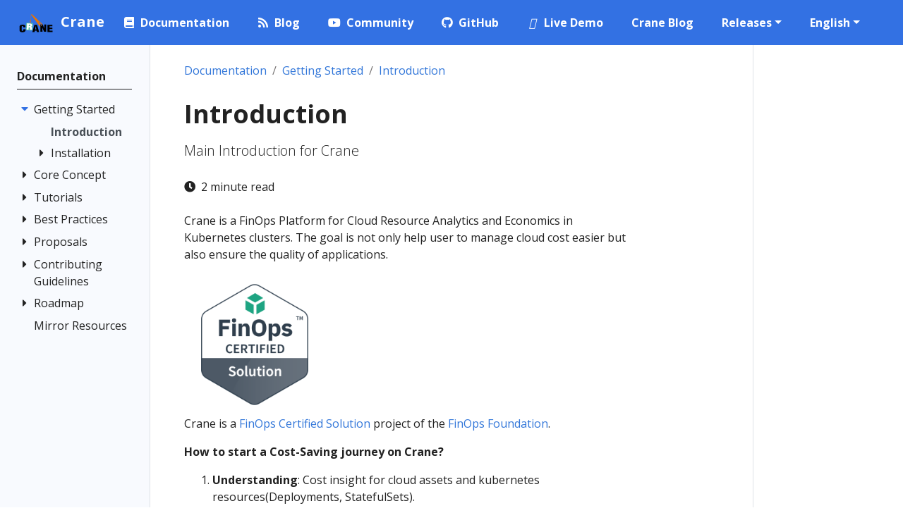

--- FILE ---
content_type: text/html; charset=utf-8
request_url: http://gocrane.io/docs/getting-started/introduction/
body_size: 8023
content:
<!doctype html><html lang=en class=no-js><head><meta charset=utf-8><meta name=viewport content="width=device-width,initial-scale=1,shrink-to-fit=no"><meta name=generator content="Hugo 0.102.3"><meta name=robots content="index, follow"><link rel="shortcut icon" href=/favicons/favicon.ico><link rel=apple-touch-icon href=/favicons/apple-touch-icon-180x180.png sizes=180x180><link rel=icon type=image/png href=/favicons/favicon-16x16.png sizes=16x16><link rel=icon type=image/png href=/favicons/favicon-32x32.png sizes=32x32><link rel=icon type=image/png href=/favicons/android-36x36.png sizes=36x36><link rel=icon type=image/png href=/favicons/android-48x48.png sizes=48x48><link rel=icon type=image/png href=/favicons/android-72x72.png sizes=72x72><link rel=icon type=image/png href=/favicons/android-96x96.png sizes=96x96><link rel=icon type=image/png href=/favicons/android-144x144.png sizes=144x144><link rel=icon type=image/png href=/favicons/android-192x192.png sizes=192x192><title>Introduction | Crane</title><meta name=description content="Main Introduction for Crane"><meta property="og:title" content="Introduction"><meta property="og:description" content="Main Introduction for Crane"><meta property="og:type" content="article"><meta property="og:url" content="/docs/getting-started/introduction/"><meta property="article:section" content="docs"><meta property="article:modified_time" content="2024-03-15T04:27:07-05:00"><meta property="og:site_name" content="Crane"><meta itemprop=name content="Introduction"><meta itemprop=description content="Main Introduction for Crane"><meta itemprop=dateModified content="2024-03-15T04:27:07-05:00"><meta itemprop=wordCount content="302"><meta itemprop=keywords content><meta name=twitter:card content="summary"><meta name=twitter:title content="Introduction"><meta name=twitter:description content="Main Introduction for Crane"><link rel=preload href=/scss/main.min.730362c672539a20af5e07f8cb554bed1d08f06cf874786f2cba9f08a6a884cb.css as=style><link href=/scss/main.min.730362c672539a20af5e07f8cb554bed1d08f06cf874786f2cba9f08a6a884cb.css rel=stylesheet integrity><script src=https://code.jquery.com/jquery-3.6.0.min.js integrity=sha384-vtXRMe3mGCbOeY7l30aIg8H9p3GdeSe4IFlP6G8JMa7o7lXvnz3GFKzPxzJdPfGK crossorigin=anonymous></script></head><body class=td-page><header><nav class="js-navbar-scroll navbar navbar-expand navbar-dark flex-column flex-md-row td-navbar"><a class=navbar-brand href=/><span class=navbar-logo><svg id="图层_1" xmlns="http://www.w3.org/2000/svg" xmlns:xlink="http://www.w3.org/1999/xlink" width="306" height="186" viewBox="144.139 425.446 306 186" enable-background="new 144.139 425.446 306 186"><path fill="#58bda6" d="M267.919 572.702c-.372 5.728-4.972 10.091-10.27 9.743l-40.779-2.65c-5.3-.347-9.293-5.269-8.923-10.991l2.974-45.702c.373-5.728 4.973-10.088 10.271-9.743l40.78 2.652c5.299.345 9.293 5.267 8.921 10.99L267.919 572.702z"/><path fill="#ee7300" d="M355.802 528.969c-28.058-24.713-63.021-62.657-91.196-87.232-1.938-1.69-5.604-3.409-7.457-2.647-1.938.795-3.404 4.46-3.778 7.058-1.761 12.192-2.91 28.237-4.656 40.433-.437 3.041-1.971 6.067-3.571 8.762-2.041 3.435-.873 12.792 2.958 15.723 3.085 2.357 4.303 5.096 1.854 7.834-1.351 1.512-4.525 1.391-6.992 2.032 2.374 2.482 5.765 2.633 9.24-.084 3.808-2.979 2.631-7.084-4.054-14.46 4.628-3.659 5.886-7.839 2.424-13.33-1.104-1.75-.191-4.886.068-7.356 1.027-9.761 2.094-23.278 3.315-33.019.292-2.324 1.237-4.564 2.349-8.479 26.078 34.224 56.794 78.868 82.623 112.767.93-6.764-.387-17.9-.708-23.131-.193-3.154-5.785-8.536-7.861-11.352-3.039-4.109-6.746-7.742-9.644-11.94-.76-1.101-.824-2.206.128-3.594 1.252-1.816 2.925.178 3.865 1.018 9.287 8.277 25.465 24.596 31.02 35.665.248.495-1.506-11.808-.865-10.746"/><path d="M185.44 554.611v-4.04c0-2.692-.57-4.727-1.712-6.104-1.145-1.375-2.634-2.062-4.475-2.062-3.021-.056-5.026.505-6.021 1.686-.994 1.179-1.49 2.806-1.49 4.881l-.11 31.229c0 1.796.515 3.188 1.548 4.166 1.028.982 2.834 1.476 5.412 1.476 1.618.0 2.908-.295 3.866-.883.957-.593 1.692-1.334 2.21-2.231.515-.896.828-1.88.938-2.946.11-1.064.166-2.076.166-3.028v-5.726h19.442v7.744c0 2.693-.534 5.176-1.603 7.449-1.067 2.271-2.727 4.224-4.972 5.85-2.247 1.629-5.156 2.894-8.729 3.788-3.573.897-7.826 1.347-12.761 1.347-4.493.0-8.305-.447-11.435-1.347-3.132-.896-5.688-2.201-7.679-3.914-1.988-1.71-3.442-3.813-4.363-6.312-.922-2.497-1.382-5.349-1.382-8.545V551.16c0-6.899 2.117-11.979 6.354-15.233 4.232-3.254 10.808-4.883 19.72-4.883 4.124.0 7.823.353 11.104 1.054 3.275.702 6.058 1.782 8.341 3.239 2.282 1.461 4.033 3.354 5.248 5.684s1.821 5.092 1.821 8.29v5.304H185.44V554.611z"/><path fill="#fff" d="M231.8 574.649l-16.795-1.156 3.754-54.526 24.521 1.688c6.934.479 12.024 1.985 15.27 4.521 3.243 2.536 4.682 6.521 4.308 11.945-.2 2.909-.979 5.362-2.329 7.364-1.354 2.001-3.818 3.488-7.4 4.457l-.009.146c2.324.553 4.212 1.483 5.653 2.801 1.443 1.316 2.162 2.924 2.161 4.824.049 1.125.066 2.486.052 4.094-.013 1.604-.028 3.235-.047 4.892-.019 1.655-.018 3.236.007 4.749.023 1.514.135 2.712.329 3.603.389.854.887 1.521 1.49 2.002l-.051.729-18.317-1.261c-.219-.552-.392-1.086-.515-1.608-.125-.518-.199-1.046-.228-1.586.039-2.43.165-4.724.379-6.877.211-2.148.247-4.084.11-5.799-.139-1.712-.569-3.105-1.294-4.18-.726-1.074-2.071-1.726-4.036-1.958l-5.533-.381L231.8 574.649zM233.957 543.314l5.726.396c1.208.081 2.222-.041 3.045-.375.821-.334 1.479-.801 1.966-1.399s.842-1.305 1.058-2.118c.216-.812.354-1.631.409-2.455.108-1.6-.026-2.875-.409-3.827-.38-.949-1.034-1.679-1.958-2.18-.923-.501-2.132-.842-3.62-1.017-1.49-.177-3.255-.311-5.294-.401L233.957 543.314z"/><path d="M265.164 595.689l18.116-63.132h23.423l18.006 63.132h-19.663l-2.762-12.291h-15.246l-2.318 12.291H265.164zm29.828-51.684h-.222l-5.634 28.282h11.269L294.992 544.005z"/><path d="M352.709 556.745l-.223.168 1.77 35.188h-18.448v-63.132h19.995l15.024 35.269h.331l-1.88-35.269h18.45V592.1h-19.887l-15.132-35.355z"/><path d="M397.406 595.689v-63.132h44.521v12.625H416.85V556.8h24.305v12.627H416.85v13.636h26.403v12.627L397.406 595.689z"/><circle fill="#fff" cx="344.901" cy="536.967" r="3.136"/></svg></span><span class=font-weight-bold>Crane</span></a><div class="td-navbar-nav-scroll ml-md-auto" id=main_navbar><ul class="navbar-nav mt-2 mt-lg-0"><li class="nav-item mr-4 mb-2 mb-lg-0"><a class=nav-link href=/docs/><i class='fas fa-book pr-2'></i><span>Documentation</span></a></li><li class="nav-item mr-4 mb-2 mb-lg-0"><a class=nav-link href=/blog/><i class='fas fa-rss pr-2'></i><span>Blog</span></a></li><li class="nav-item mr-4 mb-2 mb-lg-0"><a class=nav-link href=/community/><i class='fab fa-youtube pr-2'></i><span>Community</span></a></li><li class="nav-item mr-4 mb-2 mb-lg-0"><a class=nav-link href=https://github.com/gocrane/crane target=_blank><i class='fab fa-github pr-2'></i><span>GitHub</span></a></li><li class="nav-item mr-4 mb-2 mb-lg-0"><a class=nav-link href=http://dashboard.gocrane.io/ target=_blank><i class='fa-regular fa-flag'></i><span>Live Demo</span></a></li><li class="nav-item mr-4 mb-2 mb-lg-0"><a class=nav-link href=/blog/><span>Crane Blog</span></a></li><li class="nav-item dropdown mr-4 d-none d-lg-block"><a class="nav-link dropdown-toggle" href=# id=navbarDropdown role=button data-toggle=dropdown aria-haspopup=true aria-expanded=false>Releases</a><div class=dropdown-menu aria-labelledby=navbarDropdownMenuLink><a class=dropdown-item href=https://gocrane.io>main</a></div></li><li class="nav-item dropdown mr-4 d-none d-lg-block"><a class="nav-link dropdown-toggle" href=# id=navbarDropdown role=button data-toggle=dropdown aria-haspopup=true aria-expanded=false>English</a><div class=dropdown-menu aria-labelledby=navbarDropdownMenuLink><a class=dropdown-item href=/zh-cn/docs/getting-started/introduction/>Chinese</a></div></li></ul></div><div class="navbar-nav d-none d-lg-block"></div></nav></header><div class="container-fluid td-outer"><div class=td-main><div class="row flex-xl-nowrap"><aside class="col-12 col-md-3 col-xl-2 td-sidebar d-print-none"><div id=td-sidebar-menu class=td-sidebar__inner><form class="td-sidebar__search d-flex align-items-center"><button class="btn btn-link td-sidebar__toggle d-md-none p-0 ml-3 fas fa-bars" type=button data-toggle=collapse data-target=#td-section-nav aria-controls=td-docs-nav aria-expanded=false aria-label="Toggle section navigation"></button></form><nav class="collapse td-sidebar-nav foldable-nav" id=td-section-nav><div class="nav-item dropdown d-block d-lg-none"><a class="nav-link dropdown-toggle" href=# id=navbarDropdown role=button data-toggle=dropdown aria-haspopup=true aria-expanded=false>English</a><div class=dropdown-menu aria-labelledby=navbarDropdownMenuLink><a class=dropdown-item href=/zh-cn/docs/getting-started/introduction/>Chinese</a></div></div><ul class="td-sidebar-nav__section pr-md-3 ul-0"><li class="td-sidebar-nav__section-title td-sidebar-nav__section with-child active-path" id=m-docs-li><a href=/docs/ class="align-left pl-0 td-sidebar-link td-sidebar-link__section tree-root" id=m-docs><span>Documentation</span></a><ul class=ul-1><li class="td-sidebar-nav__section-title td-sidebar-nav__section with-child active-path" id=m-docsgetting-started-li><input type=checkbox id=m-docsgetting-started-check checked>
<label for=m-docsgetting-started-check><a href=/docs/getting-started/ class="align-left pl-0 td-sidebar-link td-sidebar-link__section" id=m-docsgetting-started><span>Getting Started</span></a></label><ul class="ul-2 foldable"><li class="td-sidebar-nav__section-title td-sidebar-nav__section without-child" id=m-docsgetting-startedintroduction-li><input type=checkbox id=m-docsgetting-startedintroduction-check>
<label for=m-docsgetting-startedintroduction-check><a href=/docs/getting-started/introduction/ class="align-left pl-0 active td-sidebar-link td-sidebar-link__page" id=m-docsgetting-startedintroduction><span class=td-sidebar-nav-active-item>Introduction</span></a></label></li><li class="td-sidebar-nav__section-title td-sidebar-nav__section with-child" id=m-docsgetting-startedinstallation-li><input type=checkbox id=m-docsgetting-startedinstallation-check>
<label for=m-docsgetting-startedinstallation-check><a href=/docs/getting-started/installation/ class="align-left pl-0 td-sidebar-link td-sidebar-link__section" id=m-docsgetting-startedinstallation><span>Installation</span></a></label><ul class="ul-3 foldable"><li class="td-sidebar-nav__section-title td-sidebar-nav__section without-child" id=m-docsgetting-startedinstallationquick-start-li><input type=checkbox id=m-docsgetting-startedinstallationquick-start-check>
<label for=m-docsgetting-startedinstallationquick-start-check><a href=/docs/getting-started/installation/quick-start/ class="align-left pl-0 td-sidebar-link td-sidebar-link__page" id=m-docsgetting-startedinstallationquick-start><span>Quick Start</span></a></label></li><li class="td-sidebar-nav__section-title td-sidebar-nav__section without-child" id=m-docsgetting-startedinstallationinstallation-li><input type=checkbox id=m-docsgetting-startedinstallationinstallation-check>
<label for=m-docsgetting-startedinstallationinstallation-check><a href=/docs/getting-started/installation/installation/ class="align-left pl-0 td-sidebar-link td-sidebar-link__page" id=m-docsgetting-startedinstallationinstallation><span>Installation</span></a></label></li><li class="td-sidebar-nav__section-title td-sidebar-nav__section without-child" id=m-docsgetting-startedinstallationinstallation-cli-tool-li><input type=checkbox id=m-docsgetting-startedinstallationinstallation-cli-tool-check>
<label for=m-docsgetting-startedinstallationinstallation-cli-tool-check><a href=/docs/getting-started/installation/installation-cli-tool/ class="align-left pl-0 td-sidebar-link td-sidebar-link__page" id=m-docsgetting-startedinstallationinstallation-cli-tool><span>Installation of CLI Tool</span></a></label></li></ul></li></ul></li><li class="td-sidebar-nav__section-title td-sidebar-nav__section with-child" id=m-docscore-concept-li><input type=checkbox id=m-docscore-concept-check>
<label for=m-docscore-concept-check><a href=/docs/core-concept/ class="align-left pl-0 td-sidebar-link td-sidebar-link__section" id=m-docscore-concept><span>Core Concept</span></a></label><ul class="ul-2 foldable"><li class="td-sidebar-nav__section-title td-sidebar-nav__section without-child" id=m-docscore-conceptresource-optimize-model-li><input type=checkbox id=m-docscore-conceptresource-optimize-model-check>
<label for=m-docscore-conceptresource-optimize-model-check><a href=/docs/core-concept/resource-optimize-model/ class="align-left pl-0 td-sidebar-link td-sidebar-link__page" id=m-docscore-conceptresource-optimize-model><span>Application Resource Optimize Model</span></a></label></li><li class="td-sidebar-nav__section-title td-sidebar-nav__section without-child" id=m-docscore-concepttimeseries-forecasting-by-dsp-li><input type=checkbox id=m-docscore-concepttimeseries-forecasting-by-dsp-check>
<label for=m-docscore-concepttimeseries-forecasting-by-dsp-check><a href=/docs/core-concept/timeseries-forecasting-by-dsp/ class="align-left pl-0 td-sidebar-link td-sidebar-link__page" id=m-docscore-concepttimeseries-forecasting-by-dsp><span>Time Series Forecast Algorithm-DSP</span></a></label></li><li class="td-sidebar-nav__section-title td-sidebar-nav__section without-child" id=m-docscore-conceptarchitecture-li><input type=checkbox id=m-docscore-conceptarchitecture-check>
<label for=m-docscore-conceptarchitecture-check><a href=/docs/core-concept/architecture/ class="align-left pl-0 td-sidebar-link td-sidebar-link__page" id=m-docscore-conceptarchitecture><span>Architecture</span></a></label></li></ul></li><li class="td-sidebar-nav__section-title td-sidebar-nav__section with-child" id=m-docstutorials-li><input type=checkbox id=m-docstutorials-check>
<label for=m-docstutorials-check><a href=/docs/tutorials/ class="align-left pl-0 td-sidebar-link td-sidebar-link__section" id=m-docstutorials><span>Tutorials</span></a></label><ul class="ul-2 foldable"><li class="td-sidebar-nav__section-title td-sidebar-nav__section with-child" id=m-docstutorialscolocation-with-enhanced-qos-li><input type=checkbox id=m-docstutorialscolocation-with-enhanced-qos-check>
<label for=m-docstutorialscolocation-with-enhanced-qos-check><a href=/docs/tutorials/colocation-with-enhanced-qos/ class="align-left pl-0 td-sidebar-link td-sidebar-link__section" id=m-docstutorialscolocation-with-enhanced-qos><span>Colocation with Enhanced QOS</span></a></label><ul class="ul-3 foldable"><li class="td-sidebar-nav__section-title td-sidebar-nav__section without-child" id=m-docstutorialscolocation-with-enhanced-qosusing-qos-ensurance-li><input type=checkbox id=m-docstutorialscolocation-with-enhanced-qosusing-qos-ensurance-check>
<label for=m-docstutorialscolocation-with-enhanced-qosusing-qos-ensurance-check><a href=/docs/tutorials/colocation-with-enhanced-qos/using-qos-ensurance/ class="align-left pl-0 td-sidebar-link td-sidebar-link__page" id=m-docstutorialscolocation-with-enhanced-qosusing-qos-ensurance><span>Colocation with Enhanced QOS</span></a></label></li><li class="td-sidebar-nav__section-title td-sidebar-nav__section without-child" id=m-docstutorialscolocation-with-enhanced-qosqos-interference-detection-and-active-avoidance-li><input type=checkbox id=m-docstutorialscolocation-with-enhanced-qosqos-interference-detection-and-active-avoidance-check>
<label for=m-docstutorialscolocation-with-enhanced-qosqos-interference-detection-and-active-avoidance-check><a href=/docs/tutorials/colocation-with-enhanced-qos/qos-interference-detection-and-active-avoidance/ class="align-left pl-0 td-sidebar-link td-sidebar-link__page" id=m-docstutorialscolocation-with-enhanced-qosqos-interference-detection-and-active-avoidance><span>Interference Detection and Active Avoidance</span></a></label></li><li class="td-sidebar-nav__section-title td-sidebar-nav__section without-child" id=m-docstutorialscolocation-with-enhanced-qosqos-dynamic-resource-oversold-and-limit-li><input type=checkbox id=m-docstutorialscolocation-with-enhanced-qosqos-dynamic-resource-oversold-and-limit-check>
<label for=m-docstutorialscolocation-with-enhanced-qosqos-dynamic-resource-oversold-and-limit-check><a href=/docs/tutorials/colocation-with-enhanced-qos/qos-dynamic-resource-oversold-and-limit/ class="align-left pl-0 td-sidebar-link td-sidebar-link__page" id=m-docstutorialscolocation-with-enhanced-qosqos-dynamic-resource-oversold-and-limit><span>Dynamic resource oversold and limit</span></a></label></li><li class="td-sidebar-nav__section-title td-sidebar-nav__section without-child" id=m-docstutorialscolocation-with-enhanced-qosqos-accurately-perform-avoidance-actions-li><input type=checkbox id=m-docstutorialscolocation-with-enhanced-qosqos-accurately-perform-avoidance-actions-check>
<label for=m-docstutorialscolocation-with-enhanced-qosqos-accurately-perform-avoidance-actions-check><a href=/docs/tutorials/colocation-with-enhanced-qos/qos-accurately-perform-avoidance-actions/ class="align-left pl-0 td-sidebar-link td-sidebar-link__page" id=m-docstutorialscolocation-with-enhanced-qosqos-accurately-perform-avoidance-actions><span>Accurately Perform Avoidance Actions</span></a></label></li><li class="td-sidebar-nav__section-title td-sidebar-nav__section without-child" id=m-docstutorialscolocation-with-enhanced-qosqos-customized-metrics-interference-detection-avoidance-and-sorting-li><input type=checkbox id=m-docstutorialscolocation-with-enhanced-qosqos-customized-metrics-interference-detection-avoidance-and-sorting-check>
<label for=m-docstutorialscolocation-with-enhanced-qosqos-customized-metrics-interference-detection-avoidance-and-sorting-check><a href=/docs/tutorials/colocation-with-enhanced-qos/qos-customized-metrics-interference-detection-avoidance-and-sorting/ class="align-left pl-0 td-sidebar-link td-sidebar-link__page" id=m-docstutorialscolocation-with-enhanced-qosqos-customized-metrics-interference-detection-avoidance-and-sorting><span>Define your watermark</span></a></label></li><li class="td-sidebar-nav__section-title td-sidebar-nav__section without-child" id=m-docstutorialscolocation-with-enhanced-qosqos-enhanced-bypass-cpuset-management-li><input type=checkbox id=m-docstutorialscolocation-with-enhanced-qosqos-enhanced-bypass-cpuset-management-check>
<label for=m-docstutorialscolocation-with-enhanced-qosqos-enhanced-bypass-cpuset-management-check><a href=/docs/tutorials/colocation-with-enhanced-qos/qos-enhanced-bypass-cpuset-management/ class="align-left pl-0 td-sidebar-link td-sidebar-link__page" id=m-docstutorialscolocation-with-enhanced-qosqos-enhanced-bypass-cpuset-management><span>Enhanced bypass cpuset management capability</span></a></label></li></ul></li><li class="td-sidebar-nav__section-title td-sidebar-nav__section with-child" id=m-docstutorialsrecommendation-li><input type=checkbox id=m-docstutorialsrecommendation-check>
<label for=m-docstutorialsrecommendation-check><a href=/docs/tutorials/recommendation/ class="align-left pl-0 td-sidebar-link td-sidebar-link__section" id=m-docstutorialsrecommendation><span>Recommendation</span></a></label><ul class="ul-3 foldable"><li class="td-sidebar-nav__section-title td-sidebar-nav__section without-child" id=m-docstutorialsrecommendationrecommendation-framework-li><input type=checkbox id=m-docstutorialsrecommendationrecommendation-framework-check>
<label for=m-docstutorialsrecommendationrecommendation-framework-check><a href=/docs/tutorials/recommendation/recommendation-framework/ class="align-left pl-0 td-sidebar-link td-sidebar-link__page" id=m-docstutorialsrecommendationrecommendation-framework><span>Recommendation Framework</span></a></label></li><li class="td-sidebar-nav__section-title td-sidebar-nav__section without-child" id=m-docstutorialsrecommendationreplicas-recommendation-li><input type=checkbox id=m-docstutorialsrecommendationreplicas-recommendation-check>
<label for=m-docstutorialsrecommendationreplicas-recommendation-check><a href=/docs/tutorials/recommendation/replicas-recommendation/ class="align-left pl-0 td-sidebar-link td-sidebar-link__page" id=m-docstutorialsrecommendationreplicas-recommendation><span>Replicas Recommendation</span></a></label></li><li class="td-sidebar-nav__section-title td-sidebar-nav__section without-child" id=m-docstutorialsrecommendationresource-recommendation-li><input type=checkbox id=m-docstutorialsrecommendationresource-recommendation-check>
<label for=m-docstutorialsrecommendationresource-recommendation-check><a href=/docs/tutorials/recommendation/resource-recommendation/ class="align-left pl-0 td-sidebar-link td-sidebar-link__page" id=m-docstutorialsrecommendationresource-recommendation><span>Resource Recommendation</span></a></label></li><li class="td-sidebar-nav__section-title td-sidebar-nav__section without-child" id=m-docstutorialsrecommendationidlenode-recommendation-li><input type=checkbox id=m-docstutorialsrecommendationidlenode-recommendation-check>
<label for=m-docstutorialsrecommendationidlenode-recommendation-check><a href=/docs/tutorials/recommendation/idlenode-recommendation/ class="align-left pl-0 td-sidebar-link td-sidebar-link__page" id=m-docstutorialsrecommendationidlenode-recommendation><span>IdleNode Recommendation</span></a></label></li><li class="td-sidebar-nav__section-title td-sidebar-nav__section without-child" id=m-docstutorialsrecommendationhpa-recommendation-li><input type=checkbox id=m-docstutorialsrecommendationhpa-recommendation-check>
<label for=m-docstutorialsrecommendationhpa-recommendation-check><a href=/docs/tutorials/recommendation/hpa-recommendation/ class="align-left pl-0 td-sidebar-link td-sidebar-link__page" id=m-docstutorialsrecommendationhpa-recommendation><span>HPA Recommendation（Alpha）</span></a></label></li><li class="td-sidebar-nav__section-title td-sidebar-nav__section without-child" id=m-docstutorialsrecommendationservice-recommendation-li><input type=checkbox id=m-docstutorialsrecommendationservice-recommendation-check>
<label for=m-docstutorialsrecommendationservice-recommendation-check><a href=/docs/tutorials/recommendation/service-recommendation/ class="align-left pl-0 td-sidebar-link td-sidebar-link__page" id=m-docstutorialsrecommendationservice-recommendation><span>Service Recommendation</span></a></label></li><li class="td-sidebar-nav__section-title td-sidebar-nav__section without-child" id=m-docstutorialsrecommendationpv-recommendation-li><input type=checkbox id=m-docstutorialsrecommendationpv-recommendation-check>
<label for=m-docstutorialsrecommendationpv-recommendation-check><a href=/docs/tutorials/recommendation/pv-recommendation/ class="align-left pl-0 td-sidebar-link td-sidebar-link__page" id=m-docstutorialsrecommendationpv-recommendation><span>PV Recommendation</span></a></label></li><li class="td-sidebar-nav__section-title td-sidebar-nav__section without-child" id=m-docstutorialsrecommendationhow-to-develop-recommender-li><input type=checkbox id=m-docstutorialsrecommendationhow-to-develop-recommender-check>
<label for=m-docstutorialsrecommendationhow-to-develop-recommender-check><a href=/docs/tutorials/recommendation/how-to-develop-recommender/ class="align-left pl-0 td-sidebar-link td-sidebar-link__page" id=m-docstutorialsrecommendationhow-to-develop-recommender><span>How to develop Recommender</span></a></label></li></ul></li><li class="td-sidebar-nav__section-title td-sidebar-nav__section without-child" id=m-docstutorialsdynamic-scheduler-plugin-li><input type=checkbox id=m-docstutorialsdynamic-scheduler-plugin-check>
<label for=m-docstutorialsdynamic-scheduler-plugin-check><a href=/docs/tutorials/dynamic-scheduler-plugin/ class="align-left pl-0 td-sidebar-link td-sidebar-link__page" id=m-docstutorialsdynamic-scheduler-plugin><span>Dynamic-scheduler: a load-aware scheduler plugin</span></a></label></li><li class="td-sidebar-nav__section-title td-sidebar-nav__section without-child" id=m-docstutorialsscheduling-pods-based-on-actual-node-load-li><input type=checkbox id=m-docstutorialsscheduling-pods-based-on-actual-node-load-check>
<label for=m-docstutorialsscheduling-pods-based-on-actual-node-load-check><a href=/docs/tutorials/scheduling-pods-based-on-actual-node-load/ class="align-left pl-0 td-sidebar-link td-sidebar-link__page" id=m-docstutorialsscheduling-pods-based-on-actual-node-load><span>Crane-scheduler</span></a></label></li><li class="td-sidebar-nav__section-title td-sidebar-nav__section without-child" id=m-docstutorialsusing-effective-hpa-to-scaling-with-effectiveness-li><input type=checkbox id=m-docstutorialsusing-effective-hpa-to-scaling-with-effectiveness-check>
<label for=m-docstutorialsusing-effective-hpa-to-scaling-with-effectiveness-check><a href=/docs/tutorials/using-effective-hpa-to-scaling-with-effectiveness/ class="align-left pl-0 td-sidebar-link td-sidebar-link__page" id=m-docstutorialsusing-effective-hpa-to-scaling-with-effectiveness><span>Effective HorizontalPodAutoscaler</span></a></label></li><li class="td-sidebar-nav__section-title td-sidebar-nav__section without-child" id=m-docstutorialsusing-time-series-prediction-li><input type=checkbox id=m-docstutorialsusing-time-series-prediction-check>
<label for=m-docstutorialsusing-time-series-prediction-check><a href=/docs/tutorials/using-time-series-prediction/ class="align-left pl-0 td-sidebar-link td-sidebar-link__page" id=m-docstutorialsusing-time-series-prediction><span>TimeSeriesPrediction</span></a></label></li></ul></li><li class="td-sidebar-nav__section-title td-sidebar-nav__section with-child" id=m-docsbest-practices-li><input type=checkbox id=m-docsbest-practices-check>
<label for=m-docsbest-practices-check><a href=/docs/best-practices/ class="align-left pl-0 td-sidebar-link td-sidebar-link__section" id=m-docsbest-practices><span>Best Practices</span></a></label><ul class="ul-2 foldable"><li class="td-sidebar-nav__section-title td-sidebar-nav__section without-child" id=m-docsbest-practiceseffective-hpa-with-prometheus-adapter-li><input type=checkbox id=m-docsbest-practiceseffective-hpa-with-prometheus-adapter-check>
<label for=m-docsbest-practiceseffective-hpa-with-prometheus-adapter-check><a href=/docs/best-practices/effective-hpa-with-prometheus-adapter/ class="align-left pl-0 td-sidebar-link td-sidebar-link__page" id=m-docsbest-practiceseffective-hpa-with-prometheus-adapter><span>Intelligent Autoscaling Practices Based on Effective HPA for Custom Metrics</span></a></label></li><li class="td-sidebar-nav__section-title td-sidebar-nav__section without-child" id=m-docsbest-practiceshow-to-optimize-your-application-resource-li><input type=checkbox id=m-docsbest-practiceshow-to-optimize-your-application-resource-check>
<label for=m-docsbest-practiceshow-to-optimize-your-application-resource-check><a href=/docs/best-practices/how-to-optimize-your-application-resource/ class="align-left pl-0 td-sidebar-link td-sidebar-link__page" id=m-docsbest-practiceshow-to-optimize-your-application-resource><span>How to optimize your application in FinOps era</span></a></label></li><li class="td-sidebar-nav__section-title td-sidebar-nav__section without-child" id=m-docsbest-practiceshow-kujiale-adopt-ehpa-li><input type=checkbox id=m-docsbest-practiceshow-kujiale-adopt-ehpa-check>
<label for=m-docsbest-practiceshow-kujiale-adopt-ehpa-check><a href=/docs/best-practices/how-kujiale-adopt-ehpa/ class="align-left pl-0 td-sidebar-link td-sidebar-link__page" id=m-docsbest-practiceshow-kujiale-adopt-ehpa><span>How Kujiale achieve autoscaling with Crane EHPA</span></a></label></li></ul></li><li class="td-sidebar-nav__section-title td-sidebar-nav__section with-child" id=m-docsproposals-li><input type=checkbox id=m-docsproposals-check>
<label for=m-docsproposals-check><a href=/docs/proposals/ class="align-left pl-0 td-sidebar-link td-sidebar-link__section" id=m-docsproposals><span>Proposals</span></a></label><ul class="ul-2 foldable"><li class="td-sidebar-nav__section-title td-sidebar-nav__section without-child" id=m-docsproposals20220228-advanced-cpuset-manger-li><input type=checkbox id=m-docsproposals20220228-advanced-cpuset-manger-check>
<label for=m-docsproposals20220228-advanced-cpuset-manger-check><a href=/docs/proposals/20220228-advanced-cpuset-manger/ class="align-left pl-0 td-sidebar-link td-sidebar-link__page" id=m-docsproposals20220228-advanced-cpuset-manger><span>Advanced CPUSet Manager</span></a></label></li><li class="td-sidebar-nav__section-title td-sidebar-nav__section without-child" id=m-docsproposals20220402-policy-based-abnomal-detection-li><input type=checkbox id=m-docsproposals20220402-policy-based-abnomal-detection-check>
<label for=m-docsproposals20220402-policy-based-abnomal-detection-check><a href=/docs/proposals/20220402-policy-based-abnomal-detection/ class="align-left pl-0 td-sidebar-link td-sidebar-link__page" id=m-docsproposals20220402-policy-based-abnomal-detection><span>Provide a policy-based abnormal detection mechanism in crane-agent</span></a></label></li><li class="td-sidebar-nav__section-title td-sidebar-nav__section without-child" id=m-docsproposals20220706-recommendation-framework-li><input type=checkbox id=m-docsproposals20220706-recommendation-framework-check>
<label for=m-docsproposals20220706-recommendation-framework-check><a href=/docs/proposals/20220706-recommendation-framework/ class="align-left pl-0 td-sidebar-link td-sidebar-link__page" id=m-docsproposals20220706-recommendation-framework><span>Recommendation Framework</span></a></label></li><li class="td-sidebar-nav__section-title td-sidebar-nav__section without-child" id=m-docsproposalspod-sorting-and-precise-execution-for-crane-agent-li><input type=checkbox id=m-docsproposalspod-sorting-and-precise-execution-for-crane-agent-check>
<label for=m-docsproposalspod-sorting-and-precise-execution-for-crane-agent-check><a href=/docs/proposals/pod-sorting-and-precise-execution-for-crane-agent/ class="align-left pl-0 td-sidebar-link td-sidebar-link__page" id=m-docsproposalspod-sorting-and-precise-execution-for-crane-agent><span>Pod Sorting And Precise Execution For Crane Agent</span></a></label></li></ul></li><li class="td-sidebar-nav__section-title td-sidebar-nav__section with-child" id=m-docscontributing-li><input type=checkbox id=m-docscontributing-check>
<label for=m-docscontributing-check><a href=/docs/contributing/ title=Contributing class="align-left pl-0 td-sidebar-link td-sidebar-link__section" id=m-docscontributing><span>Contributing Guidelines</span></a></label><ul class="ul-2 foldable"><li class="td-sidebar-nav__section-title td-sidebar-nav__section without-child" id=m-docscontributingcontributing-li><input type=checkbox id=m-docscontributingcontributing-check>
<label for=m-docscontributingcontributing-check><a href=/docs/contributing/contributing/ class="align-left pl-0 td-sidebar-link td-sidebar-link__page" id=m-docscontributingcontributing><span>Contributing to Crane</span></a></label></li><li class="td-sidebar-nav__section-title td-sidebar-nav__section without-child" id=m-docscontributingdeveloper-guide-li><input type=checkbox id=m-docscontributingdeveloper-guide-check>
<label for=m-docscontributingdeveloper-guide-check><a href=/docs/contributing/developer-guide/ class="align-left pl-0 td-sidebar-link td-sidebar-link__page" id=m-docscontributingdeveloper-guide><span>Developer Guide</span></a></label></li><li class="td-sidebar-nav__section-title td-sidebar-nav__section without-child" id=m-docscontributingcode-standards-li><input type=checkbox id=m-docscontributingcode-standards-check>
<label for=m-docscontributingcode-standards-check><a href=/docs/contributing/code-standards/ class="align-left pl-0 td-sidebar-link td-sidebar-link__page" id=m-docscontributingcode-standards><span>Code Standard</span></a></label></li></ul></li><li class="td-sidebar-nav__section-title td-sidebar-nav__section with-child" id=m-docsroadmap-li><input type=checkbox id=m-docsroadmap-check>
<label for=m-docsroadmap-check><a href=/docs/roadmap/ class="align-left pl-0 td-sidebar-link td-sidebar-link__section" id=m-docsroadmap><span>Roadmap</span></a></label><ul class="ul-2 foldable"><li class="td-sidebar-nav__section-title td-sidebar-nav__section without-child" id=m-docsroadmaproadmap-2023-li><input type=checkbox id=m-docsroadmaproadmap-2023-check>
<label for=m-docsroadmaproadmap-2023-check><a href=/docs/roadmap/roadmap-2023/ class="align-left pl-0 td-sidebar-link td-sidebar-link__page" id=m-docsroadmaproadmap-2023><span>Roadmap for 2023</span></a></label></li><li class="td-sidebar-nav__section-title td-sidebar-nav__section without-child" id=m-docsroadmaproadmap-2022-li><input type=checkbox id=m-docsroadmaproadmap-2022-check>
<label for=m-docsroadmaproadmap-2022-check><a href=/docs/roadmap/roadmap-2022/ class="align-left pl-0 td-sidebar-link td-sidebar-link__page" id=m-docsroadmaproadmap-2022><span>Roadmap for 2022</span></a></label></li></ul></li><li class="td-sidebar-nav__section-title td-sidebar-nav__section without-child" id=m-docsmirror-resources-li><input type=checkbox id=m-docsmirror-resources-check>
<label for=m-docsmirror-resources-check><a href=/docs/mirror-resources/ class="align-left pl-0 td-sidebar-link td-sidebar-link__section" id=m-docsmirror-resources><span>Mirror Resources</span></a></label></li></ul></li></ul></nav></div></aside><aside class="d-none d-xl-block col-xl-2 td-sidebar-toc d-print-none"><div class="td-page-meta ml-2 pb-1 pt-2 mb-0"></div></aside><main class="col-12 col-md-9 col-xl-8 pl-md-5" role=main><nav aria-label=breadcrumb class=td-breadcrumbs><ol class=breadcrumb><li class=breadcrumb-item><a href=/docs/>Documentation</a></li><li class=breadcrumb-item><a href=/docs/getting-started/>Getting Started</a></li><li class="breadcrumb-item active" aria-current=page><a href=/docs/getting-started/introduction/>Introduction</a></li></ol></nav><div class=td-content><h1>Introduction</h1><div class=lead>Main Introduction for Crane</div><header class=article-meta><p class=reading-time><i class="fa fa-clock" aria-hidden=true></i>&nbsp; 2 minute read &nbsp;</p></header><p>Crane is a FinOps Platform for Cloud Resource Analytics and Economics in Kubernetes clusters. The goal is not only help user to manage cloud cost easier but also ensure the quality of applications.</p><img alt="fcs logo" height=200 src=/images/Crane-FinOps-Certified-Solution.png title="FinOps Certified Solution" width=200><p>Crane is a <a href=https://www.finops.org/members/finops-certified-solution/>FinOps Certified Solution</a> project of the <a href=https://www.finops.org/>FinOps Foundation</a>.</p><p><strong>How to start a Cost-Saving journey on Crane?</strong></p><ol><li><strong>Understanding</strong>: Cost insight for cloud assets and kubernetes resources(Deployments, StatefulSets).</li><li><strong>Analytics</strong>: Periodically analytics the states in cluster and provide optimization recommendations.</li><li><strong>Optimization</strong>: Rich set of functionalities to operate and reduce your cost.</li></ol><iframe src=https://user-images.githubusercontent.com/35299017/186680122-d7756b47-06be-44cb-8553-1957eaa3ed45.mp4 scrolling=no border=0 frameborder=no framespacing=0 allowfullscreen width=1000 height=600></iframe><p><strong>Live Demo</strong> for Crane Dashboard: <a href=http://dashboard.gocrane.io/>http://dashboard.gocrane.io/</a></p><h2 id=main-features>Main Features</h2><p><img src=/images/crane-overview.png alt='Crane Overview"'></p><p><strong>Cost Visualization and Optimization Evaluation</strong></p><ul><li>Provides a collection of exporters which collect cloud resource pricing and billing data and ship to your monitoring system like Prometheus.</li><li>Multi-dimensional cost insight, optimization evaluates are supported. Support Multi-cloud Pricing through <code>Cloud Provider</code>。</li></ul><p><strong>Recommendation Framework</strong></p><p>Provide a pluggable framework for analytics and give recommendation for cloud resources, support out-of-box recommenders: Workload Resources/Replicas/HPA, Idle Resources. <a href=/docs/tutorials/recommendation>learn more</a>.</p><p><strong>Prediction-driven Horizontal Autoscaling</strong></p><p>EffectiveHorizontalPodAutoscaler supports prediction-driven autoscaling. With this capability, user can forecast the incoming peak flow and scale up their application ahead, also user can know when the peak flow will end and scale down their application gracefully. <a href=/docs/tutorials/using-effective-hpa-to-scaling-with-effectiveness>learn more</a>.</p><p><strong>Load-Aware Scheduling</strong></p><p>Provide a simple but efficient scheduler that schedule pods based on actual node utilization data，and filters out those nodes with high load to balance the cluster. <a href=/docs/tutorials/scheduling-pods-based-on-actual-node-load>learn more</a>.</p><p><strong>Colocation with Enhanced QOS</strong></p><p>QOS-related capabilities ensure the running stability of Pods on Kubernetes. It has the ability of interference detection and active avoidance under the condition of multi-dimensional metrics, and supports reasonable operation and custom metrics access; it has the ability to oversell elastic resources enhanced by the prediction algorithm, reuse and limit the idle resources in the cluster; it has the enhanced bypass cpuset Management capabilities, improve resource utilization efficiency while binding cores. <a href=/docs/tutorials/colocation-with-enhanced-qos/using-qos-ensurance>learn more</a>.</p></div></main></div></div></div><script src=https://cdn.jsdelivr.net/npm/popper.js@1.16.1/dist/umd/popper.min.js integrity=sha384-9/reFTGAW83EW2RDu2S0VKaIzap3H66lZH81PoYlFhbGU+6BZp6G7niu735Sk7lN crossorigin=anonymous></script>
<script src=https://cdn.jsdelivr.net/npm/bootstrap@4.6.1/dist/js/bootstrap.min.js integrity="sha512-UR25UO94eTnCVwjbXozyeVd6ZqpaAE9naiEUBK/A+QDbfSTQFhPGj5lOR6d8tsgbBk84Ggb5A3EkjsOgPRPcKA==" crossorigin=anonymous></script>
<script src=/js/tabpane-persist.js></script>
<script src=/js/main.min.aa9f4c5dae6a98b2c46277f4c56f1673a2b000d1756ce4ffae93784cab25e6d5.js integrity="sha256-qp9MXa5qmLLEYnf0xW8Wc6KwANF1bOT/rpN4TKsl5tU=" crossorigin=anonymous></script></body></html>